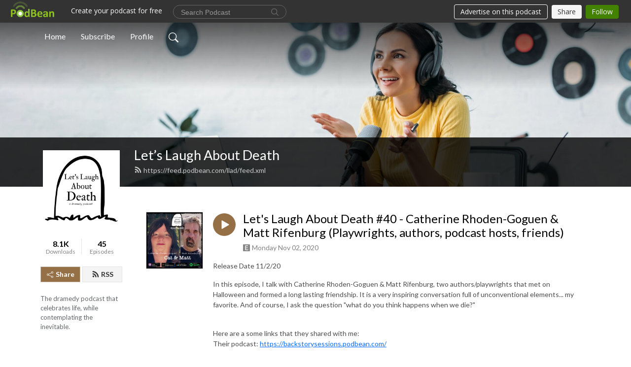

--- FILE ---
content_type: text/html; charset=UTF-8
request_url: https://llad.podbean.com/e/lets-laugh-about-death-40-catherine-rhoden-goguen-matt-rifenburg-playwrights-authors-podcast-hosts-friends/
body_size: 9212
content:
<!DOCTYPE html>
<html  data-head-attrs=""  lang="en">
<head>
  <meta charset="UTF-8">
  <meta name="viewport" content="width=device-width, initial-scale=1.0">
  <meta name="mobile-web-app-capable" content="yes">
  <meta name="apple-mobile-web-app-status-bar-style" content="black">
  <meta name="theme-color" content="#ffffff">
  <link rel="stylesheet" href="https://cdnjs.cloudflare.com/ajax/libs/twitter-bootstrap/5.0.1/css/bootstrap.min.css" integrity="sha512-Ez0cGzNzHR1tYAv56860NLspgUGuQw16GiOOp/I2LuTmpSK9xDXlgJz3XN4cnpXWDmkNBKXR/VDMTCnAaEooxA==" crossorigin="anonymous" referrerpolicy="no-referrer" />
  <link rel="preconnect" href="https://fonts.googleapis.com">
  <link rel="preconnect" href="https://fonts.gstatic.com" crossorigin>
  <script type="module" crossorigin src="https://pbcdn1.podbean.com/fs1/user-site-dist/assets/index.1ad62341.js"></script>
    <link rel="modulepreload" href="https://pbcdn1.podbean.com/fs1/user-site-dist/assets/vendor.7a484e8a.js">
    <link rel="stylesheet" href="https://pbcdn1.podbean.com/fs1/user-site-dist/assets/index.d710f70e.css">
  <link rel="manifest" href="/user-site/manifest.webmanifest" crossorigin="use-credentials"><title>Let's Laugh About Death #40 - Catherine Rhoden-Goguen & Matt Rifenburg (Playwrights, authors, podcast hosts, friends) | Let’s Laugh About Death</title><link rel="icon" href="https://www.podbean.com/images/favicon.ico"><link rel="apple-touch-icon" href="https://www.podbean.com/images/favicon.ico"><meta property="og:title" content="Let&#39;s Laugh About Death #40 - Catherine Rhoden-Goguen &amp; Matt Rifenburg (Playwrights, authors, podcast hosts, friends) | Let’s Laugh About Death"><meta property="og:image" content="https://d2bwo9zemjwxh5.cloudfront.net/ep-logo/pbblog5105270/IMG_0504_1200x628.jpg?s=5201f03f762849d1e1239fc0f3f8c2b5&amp;e=jpg"><meta property="og:type" content="article"><meta property="og:url" content="http://llad.podbean.com/e/lets-laugh-about-death-40-catherine-rhoden-goguen-matt-rifenburg-playwrights-authors-podcast-hosts-friends/"><meta property="og:description" content="Release Date 11/2/20
In this episode, I talk with Catherine Rhoden-Goguen &amp; Matt Rifenburg, two authors/playwrights that met on Halloween and formed a long lasting friendship. It is a very inspiring conversation full of unconventional elements... my favorite. And of course, I ask the question &quot;what do you think happens when we die?&quot;

 
Here are a some links that they shared with me:

Their podcast: https://backstorysessions.podbean.com/
Their website: http://www.MayIHaveYourAttentionPlease.com

Their book entitled &quot;Love and Jello&quot;: https://www.amazon.com/dp/171674752X/ref=cm_sw_r_cp_api_i_u05CFbEQEXA0E 
 
 
Link to the 11 dimensions youtube video I mentioned in the intro:
https://www.youtube.com/watch?v=ejfCrExQl_E&amp;t=4s

 
 

#death #laughaboutdeath #afterlife #griefsucks #deathanddying #grievingwithhumor  #existential  #motivational #letslaughaboutdeath #everythingends #limitless #particalphysics #podcasts #playwright #halloween #friendship
 "><meta name="description" content="Release Date 11/2/20
In this episode, I talk with Catherine Rhoden-Goguen &amp; Matt Rifenburg, two authors/playwrights that met on Halloween and formed a long lasting friendship. It is a very inspiring conversation full of unconventional elements... my favorite. And of course, I ask the question &quot;what do you think happens when we die?&quot;

 
Here are a some links that they shared with me:

Their podcast: https://backstorysessions.podbean.com/
Their website: http://www.MayIHaveYourAttentionPlease.com

Their book entitled &quot;Love and Jello&quot;: https://www.amazon.com/dp/171674752X/ref=cm_sw_r_cp_api_i_u05CFbEQEXA0E 
 
 
Link to the 11 dimensions youtube video I mentioned in the intro:
https://www.youtube.com/watch?v=ejfCrExQl_E&amp;t=4s

 
 

#death #laughaboutdeath #afterlife #griefsucks #deathanddying #grievingwithhumor  #existential  #motivational #letslaughaboutdeath #everythingends #limitless #particalphysics #podcasts #playwright #halloween #friendship
 "><meta name="twitter:card" content="player"><meta name="twitter:site" content="@podbeancom"><meta name="twitter:url" content="http://llad.podbean.com/e/lets-laugh-about-death-40-catherine-rhoden-goguen-matt-rifenburg-playwrights-authors-podcast-hosts-friends/"><meta name="twitter:title" content="Let&#39;s Laugh About Death #40 - Catherine Rhoden-Goguen &amp; Matt Rifenburg (Playwrights, authors, podcast hosts, friends) | Let’s Laugh About Death"><meta name="twitter:description" content="Release Date 11/2/20
In this episode, I talk with Catherine Rhoden-Goguen &amp; Matt Rifenburg, two authors/playwrights that met on Halloween and formed a long lasting friendship. It is a very inspiring conversation full of unconventional elements... my favorite. And of course, I ask the question &quot;what do you think happens when we die?&quot;

 
Here are a some links that they shared with me:

Their podcast: https://backstorysessions.podbean.com/
Their website: http://www.MayIHaveYourAttentionPlease.com

Their book entitled &quot;Love and Jello&quot;: https://www.amazon.com/dp/171674752X/ref=cm_sw_r_cp_api_i_u05CFbEQEXA0E 
 
 
Link to the 11 dimensions youtube video I mentioned in the intro:
https://www.youtube.com/watch?v=ejfCrExQl_E&amp;t=4s

 
 

#death #laughaboutdeath #afterlife #griefsucks #deathanddying #grievingwithhumor  #existential  #motivational #letslaughaboutdeath #everythingends #limitless #particalphysics #podcasts #playwright #halloween #friendship
 "><meta name="twitter:image" content="https://d2bwo9zemjwxh5.cloudfront.net/ep-logo/pbblog5105270/IMG_0504_1200x628.jpg?s=5201f03f762849d1e1239fc0f3f8c2b5&amp;e=jpg"><meta name="twitter:player" content="https://www.podbean.com/player-v2/?i=2g99x-f0f845&amp;square=1"><meta name="twitter:player:width" content="420"><meta name="twitter:player:height" content="420"><meta http-equiv="Content-Type" content="text/html; charset=UTF-8"><meta http-equiv="Content-Language" content="en-us"><meta name="generator" content="Podbean 3.2"><meta name="viewport" content="width=device-width, user-scalable=no, initial-scale=1.0, minimum-scale=1.0, maximum-scale=1.0"><meta name="author" content="PodBean Development"><meta name="Copyright" content="PodBean"><meta name="HandheldFriendly" content="True"><meta name="MobileOptimized" content="MobileOptimized"><meta name="robots" content="all"><meta name="twitter:app:id:googleplay" content="com.podbean.app.podcast"><meta name="twitter:app:id:ipad" content="973361050"><meta name="twitter:app:id:iphone" content="973361050"><meta name="twitter:app:name:googleplay" content="Podbean"><meta name="twitter:app:name:ipad" content="Podbean"><meta name="twitter:app:name:iphone" content="Podbean"><meta name="google-site-verification" content="dJiDuoimnCJXnfQuEAmgS3T_TDSTJ0BIhJBGA0kRDPI"><script type="application/ld+json">{"@context":"https://schema.org/","@type":"PodcastEpisode","url":"/e/lets-laugh-about-death-40-catherine-rhoden-goguen-matt-rifenburg-playwrights-authors-podcast-hosts-friends/","name":"Let's Laugh About Death #40 - Catherine Rhoden-Goguen & Matt Rifenburg (Playwrights, authors, podcast hosts, friends)","datePublished":"2020-11-02","description":"Release Date 11/2/20\nIn this episode, I talk with Catherine Rhoden-Goguen & Matt Rifenburg, two authors/playwrights that met on Halloween and formed a long lasting friendship. It is a very inspiring conversation full of unconventional elements... my favorite. And of course, I ask the question \"what do you think happens when we die?\"\n\n \nHere are a some links that they shared with me:\n\nTheir podcast: https://backstorysessions.podbean.com/\nTheir website: http://www.MayIHaveYourAttentionPlease.com\n\nTheir book entitled \"Love and Jello\": https://www.amazon.com/dp/171674752X/ref=cm_sw_r_cp_api_i_u05CFbEQEXA0E \n \n \nLink to the 11 dimensions youtube video I mentioned in the intro:\nhttps://www.youtube.com/watch?v=ejfCrExQl_E&t=4s\n\n \n \n\n#death #laughaboutdeath #afterlife #griefsucks #deathanddying #grievingwithhumor  #existential  #motivational #letslaughaboutdeath #everythingends #limitless #particalphysics #podcasts #playwright #halloween #friendship\n ","associatedMedia":{"@type":"MediaObject","contentUrl":"https://mcdn.podbean.com/mf/web/qbrwn3/cat_and_matt_mastered7sgwe.mp3"},"partOfSeries":{"@type":"PodcastSeries","name":"Let’s Laugh About Death","url":"http://llad.podbean.com"}}</script><link type="application/rss+xml" rel="alternate" href="https://feed.podbean.com/llad/feed.xml" title="Let’s Laugh About Death"><link rel="canonical" href="http://llad.podbean.com/e/lets-laugh-about-death-40-catherine-rhoden-goguen-matt-rifenburg-playwrights-authors-podcast-hosts-friends/"><meta name="head:count" content="36"><link rel="modulepreload" crossorigin href="https://pbcdn1.podbean.com/fs1/user-site-dist/assets/episode.b821da30.js"><link rel="stylesheet" href="https://pbcdn1.podbean.com/fs1/user-site-dist/assets/episode.6d6d54b9.css"><link rel="modulepreload" crossorigin href="https://pbcdn1.podbean.com/fs1/user-site-dist/assets/HomeHeader.500f78d5.js"><link rel="stylesheet" href="https://pbcdn1.podbean.com/fs1/user-site-dist/assets/HomeHeader.f51f4f51.css"><link rel="modulepreload" crossorigin href="https://pbcdn1.podbean.com/fs1/user-site-dist/assets/HeadEpisode.60975439.js"><link rel="stylesheet" href="https://pbcdn1.podbean.com/fs1/user-site-dist/assets/HeadEpisode.72529506.css">
</head>
<body  data-head-attrs="" >
  <div id="app" data-server-rendered="true"><div class="main-page main-style-light" style="--font:Lato,Helvetica,Arial,Verdana,sans-serif;--secondaryFont:Lato,Helvetica,Arial,Verdana,sans-serif;--playerColor:#956f46;--playerColorRGB:149,111,70;--homeHeaderTextColor:#ffffff;"><!----><div loginurl="https://www.podbean.com/site/user/login?return=http%253A%252F%252Fllad.podbean.com%252Fe%252Flets-laugh-about-death-40-catherine-rhoden-goguen-matt-rifenburg-playwrights-authors-podcast-hosts-friends%252F&amp;rts=4a1b41d6f989e3e87bcd4f122062ab164c130953" postname="lets-laugh-about-death-40-catherine-rhoden-goguen-matt-rifenburg-playwrights-authors-podcast-hosts-friends"><div class="theme-frontrow3 episode-detail d-flex flex-column h-100 navigation-transparent"><!--[--><div class="cc-navigation1 navigation" style="--navigationFontColor:#FFFFFF;--navigationBackgroundColor:#000000;"><nav class="navbar navbar-expand-lg"><div class="container justify-content-center"><div style="" class="nav-item search-icon list-unstyled"><button class="btn bg-transparent d-black d-lg-none border-0 nav-link text-dark px-2" type="button" title="Search"><svg xmlns="http://www.w3.org/2000/svg" width="20" height="20" fill="currentColor" class="bi bi-search" viewbox="0 0 16 16"><path d="M11.742 10.344a6.5 6.5 0 1 0-1.397 1.398h-.001c.03.04.062.078.098.115l3.85 3.85a1 1 0 0 0 1.415-1.414l-3.85-3.85a1.007 1.007 0 0 0-.115-.1zM12 6.5a5.5 5.5 0 1 1-11 0 5.5 5.5 0 0 1 11 0z"></path></svg></button></div><div class="h-search" style="display:none;"><input class="form-control shadow-sm rounded-pill border-0" title="Search" value="" type="text" placeholder="Search"><button type="button" class="btn bg-transparent border-0">Cancel</button></div><button class="navbar-toggler px-2" type="button" title="Navbar toggle" data-bs-toggle="collapse" data-bs-target="#navbarNav" aria-controls="navbarNav" aria-expanded="false" aria-label="Toggle navigation"><svg xmlns="http://www.w3.org/2000/svg" width="28" height="28" fill="currentColor" class="bi bi-list" viewbox="0 0 16 16"><path fill-rule="evenodd" d="M2.5 12a.5.5 0 0 1 .5-.5h10a.5.5 0 0 1 0 1H3a.5.5 0 0 1-.5-.5zm0-4a.5.5 0 0 1 .5-.5h10a.5.5 0 0 1 0 1H3a.5.5 0 0 1-.5-.5zm0-4a.5.5 0 0 1 .5-.5h10a.5.5 0 0 1 0 1H3a.5.5 0 0 1-.5-.5z"></path></svg></button><div class="collapse navbar-collapse" id="navbarNav"><ul class="navbar-nav" style=""><!--[--><li class="nav-item"><!--[--><a href="/" class="nav-link"><!--[-->Home<!--]--></a><!--]--></li><li class="nav-item"><!--[--><a target="_blank" rel="noopener noreferrer" class="nav-link" active-class="active" href="https://www.podbean.com/site/podcatcher/index/blog/WRmrEWh0puz9"><!--[-->Subscribe<!--]--></a><!--]--></li><li class="nav-item"><!--[--><a target="_blank" rel="noopener noreferrer" class="nav-link" active-class="active" href="https://www.podbean.com/user-OmKEg5Ia6uz2"><!--[-->Profile<!--]--></a><!--]--></li><!--]--><!--[--><li style="" class="nav-item search-icon"><button class="btn bg-transparent border-0 nav-link" type="button" title="Search"><svg xmlns="http://www.w3.org/2000/svg" width="20" height="20" fill="currentColor" class="bi bi-search" viewbox="0 0 16 16"><path d="M11.742 10.344a6.5 6.5 0 1 0-1.397 1.398h-.001c.03.04.062.078.098.115l3.85 3.85a1 1 0 0 0 1.415-1.414l-3.85-3.85a1.007 1.007 0 0 0-.115-.1zM12 6.5a5.5 5.5 0 1 1-11 0 5.5 5.5 0 0 1 11 0z"></path></svg></button></li><!--]--></ul></div></div></nav></div><!----><!--]--><div class="common-content flex-shrink-0"><!--[--><!----><div class="cc-top-content home-header-bg"><div class="cover-panel"><div class="img"><img src="https://pbcdn1.podbean.com/fs1/user-site-dist/assets/frontrow3-banner-lignht.jpg" alt="Let’s Laugh About Death"></div></div><div class="navbar-bg-mask"></div><div class="podcast-title-bg"><div class="container"><div class="row"><div class="col-12 col-lg-3 col-xl-2 d-none d-lg-block"> </div><div class="col-12 col-lg-9 col-xl-10"><div class="podcast-feed"><h1 class="text-break mb-md-1"><a href="/" class=""><!--[-->Let’s Laugh About Death<!--]--></a></h1><p class="feed-link mb-2"><a class="text-decoration-none" href="https://feed.podbean.com/llad/feed.xml"><svg t="1625731275538" class="icon icon-rss" fill="currentColor" viewbox="0 0 1024 1024" version="1.1" xmlns="http://www.w3.org/2000/svg" p-id="11610" width="16" height="16"><path d="M329.143 768q0 45.714-32 77.714t-77.714 32-77.715-32-32-77.714 32-77.714 77.715-32 77.714 32 32 77.714z m292.571 70.286q1.143 16-9.714 27.428-10.286 12-26.857 12H508q-14.286 0-24.571-9.428T472 844.57q-12.571-130.857-105.429-223.714T142.857 515.43q-14.286-1.143-23.714-11.429t-9.429-24.571v-77.143q0-16.572 12-26.857 9.715-9.715 24.572-9.715h2.857q91.428 7.429 174.857 46T472 515.43q65.143 64.571 103.714 148t46 174.857z m292.572 1.143q1.143 15.428-10.286 26.857-10.286 11.428-26.286 11.428H796q-14.857 0-25.429-10T759.43 843.43Q752.57 720.57 701.714 610T569.43 418t-192-132.286T144 227.43q-14.286-0.572-24.286-11.143t-10-24.857v-81.715q0-16 11.429-26.285 10.286-10.286 25.143-10.286H148q149.714 7.428 286.571 68.571t243.143 168q106.857 106.286 168 243.143t68.572 286.572z" p-id="11611"></path></svg> https://feed.podbean.com/llad/feed.xml</a></p></div></div></div></div></div></div><!--]--><div class="container"><div class="row"><div class="col-12 col-lg-3 col-xl-2"><div class="left-side-panel"><div class="side-panel-content"><div class="text-center"><img class="podcast-logo" src="https://pbcdn1.podbean.com/imglogo/image-logo/5105270/LLAD_SQUARE2_rgb.png" alt="Let’s Laugh About Death"></div><div class="download-episodes d-flex justify-content-around pt-4"><div class="download-data text-center"><p title="8136" class="number fw-bold mb-0">8.1K</p><p class="data-title fs-12 mb-0">Downloads</p></div><div class="line"></div><div class="episode-data text-center"><p title="45" class="number fw-bold mb-0">45</p><p class="data-title fs-12 mb-0">Episodes</p></div></div><div class="row gx-1 share-rss justify-content-between pt-4"><div class="col"><a class="btn btn-share fs-14 fw-bolder text-white" href="javascript:void(0);"><svg xmlns="http://www.w3.org/2000/svg" width="16" height="16" fill="currentColor" class="bi bi-share" viewbox="0 0 16 16"><path d="M13.5 1a1.5 1.5 0 1 0 0 3 1.5 1.5 0 0 0 0-3zM11 2.5a2.5 2.5 0 1 1 .603 1.628l-6.718 3.12a2.499 2.499 0 0 1 0 1.504l6.718 3.12a2.5 2.5 0 1 1-.488.876l-6.718-3.12a2.5 2.5 0 1 1 0-3.256l6.718-3.12A2.5 2.5 0 0 1 11 2.5zm-8.5 4a1.5 1.5 0 1 0 0 3 1.5 1.5 0 0 0 0-3zm11 5.5a1.5 1.5 0 1 0 0 3 1.5 1.5 0 0 0 0-3z"></path></svg> Share</a></div><div class="col"><a class="btn btn-rss fs-14 fw-bolder" href="https://www.podbean.com/site/podcatcher/index/blog/WRmrEWh0puz9"><svg t="1625731275538" class="icon icon-rss" fill="currentColor" viewbox="0 0 1024 1024" version="1.1" xmlns="http://www.w3.org/2000/svg" p-id="11610" width="16" height="16"><path d="M329.143 768q0 45.714-32 77.714t-77.714 32-77.715-32-32-77.714 32-77.714 77.715-32 77.714 32 32 77.714z m292.571 70.286q1.143 16-9.714 27.428-10.286 12-26.857 12H508q-14.286 0-24.571-9.428T472 844.57q-12.571-130.857-105.429-223.714T142.857 515.43q-14.286-1.143-23.714-11.429t-9.429-24.571v-77.143q0-16.572 12-26.857 9.715-9.715 24.572-9.715h2.857q91.428 7.429 174.857 46T472 515.43q65.143 64.571 103.714 148t46 174.857z m292.572 1.143q1.143 15.428-10.286 26.857-10.286 11.428-26.286 11.428H796q-14.857 0-25.429-10T759.43 843.43Q752.57 720.57 701.714 610T569.43 418t-192-132.286T144 227.43q-14.286-0.572-24.286-11.143t-10-24.857v-81.715q0-16 11.429-26.285 10.286-10.286 25.143-10.286H148q149.714 7.428 286.571 68.571t243.143 168q106.857 106.286 168 243.143t68.572 286.572z" p-id="11611"></path></svg> RSS</a></div></div><p class="podcast-description fs-13 pt-4 pb-lg-5" style="">The dramedy podcast that celebrates life, while contemplating the inevitable.</p></div></div></div><div class="col-12 col-lg-9 col-xl-10"><!----><!--[--><!----><div><div class="container list-container"><!--[--><h2 class="text-center cc-episode-title">Episodes</h2><!--]--><div class="episode-list-type-list row row-cols-1 row-cols-md-4 pt-4 g-4 mt-0 episode-content cc-episode-list"><!--[--><div class="col6 mt-0 card bg-transparent border-0 d-md-flex list"><div class="episode-logo position-relative" href="javascript:void(0)"><div class="e-logo"><img class="object-fit-cover" width="300" height="300" alt="Let&#39;s Laugh About Death #40 - Catherine Rhoden-Goguen &amp; Matt Rifenburg (Playwrights, authors, podcast hosts, friends)" src="https://pbcdn1.podbean.com/imglogo/ep-logo/pbblog5105270/IMG_0504_300x300.jpg" loading="lazy"></div><p class="e-l-date"><span class="icon-explicit" data-bs-toggle="tooltip" data-bs-placement="top" title="Explicit"><svg t="1737362874781" class="icon icon-episode-info me-1" width="14" height="14" viewbox="0 0 1025 1024" fill="currentColor" version="1.1" xmlns="http://www.w3.org/2000/svg" p-id="19190"><path d="M959.326316 1.796491h-898.245614C26.947368 1.796491 0 28.74386 0 64.673684v898.245614c0 34.133333 26.947368 61.080702 61.080702 61.080702h898.245614c34.133333 0 61.080702-26.947368 61.080702-61.080702v-898.245614c0-34.133333-26.947368-61.080702-61.080702-61.080702z m-197.614035 851.536842h-431.157895V172.463158h427.564912v88.02807h-323.368421v208.392983h301.810527V556.912281H434.750877v208.392982h328.757895v88.02807z" fill="#868686" p-id="19191"></path></svg></span><span class="episode-date">Monday Nov 02, 2020</span></p><div class="hover-bg"></div><div class="play-bg position-absolute d-flex align-items-center justify-content-center"><button type="button" class="btn btn-link play-button" title="Play Let&#39;s Laugh About Death #40 - Catherine Rhoden-Goguen &amp; Matt Rifenburg (Playwrights, authors, podcast hosts, friends)"><span class="play-button-bg"><svg t="1622017593702" class="icon icon-play" fill="currentColor" viewbox="0 0 1024 1024" version="1.1" xmlns="http://www.w3.org/2000/svg" p-id="12170" width="30" height="30"><path d="M844.704269 475.730473L222.284513 116.380385a43.342807 43.342807 0 0 0-65.025048 37.548353v718.692951a43.335582 43.335582 0 0 0 65.025048 37.541128l622.412531-359.342864a43.357257 43.357257 0 0 0 0.007225-75.08948z" fill="" p-id="12171"></path></svg></span></button></div></div><div class="card-body position-relative"><div class="card-body-button-title"><button type="button" class="btn btn-link play-button e-r-play-button" title="Play Let&#39;s Laugh About Death #40 - Catherine Rhoden-Goguen &amp; Matt Rifenburg (Playwrights, authors, podcast hosts, friends)"><span class="play-button-bg"><svg t="1622017593702" class="icon icon-play" fill="currentColor" viewbox="0 0 1024 1024" version="1.1" xmlns="http://www.w3.org/2000/svg" p-id="12170" width="30" height="30"><path d="M844.704269 475.730473L222.284513 116.380385a43.342807 43.342807 0 0 0-65.025048 37.548353v718.692951a43.335582 43.335582 0 0 0 65.025048 37.541128l622.412531-359.342864a43.357257 43.357257 0 0 0 0.007225-75.08948z" fill="" p-id="12171"></path></svg></span></button><div class="right-title-date"><h2 class="card-title e-title text-truncate"><a aria-current="page" href="/e/lets-laugh-about-death-40-catherine-rhoden-goguen-matt-rifenburg-playwrights-authors-podcast-hosts-friends/" class="router-link-active router-link-exact-active text-decoration-none text-truncate"><!--[-->Let&#39;s Laugh About Death #40 - Catherine Rhoden-Goguen &amp; Matt Rifenburg (Playwrights, authors, podcast hosts, friends)<!--]--></a></h2><p class="r-t-date text-gray"><span class="icon-explicit" data-bs-toggle="tooltip" data-bs-placement="top" title="Explicit"><svg t="1737362874781" class="icon icon-episode-info me-1" width="14" height="14" viewbox="0 0 1025 1024" fill="currentColor" version="1.1" xmlns="http://www.w3.org/2000/svg" p-id="19190"><path d="M959.326316 1.796491h-898.245614C26.947368 1.796491 0 28.74386 0 64.673684v898.245614c0 34.133333 26.947368 61.080702 61.080702 61.080702h898.245614c34.133333 0 61.080702-26.947368 61.080702-61.080702v-898.245614c0-34.133333-26.947368-61.080702-61.080702-61.080702z m-197.614035 851.536842h-431.157895V172.463158h427.564912v88.02807h-323.368421v208.392983h301.810527V556.912281H434.750877v208.392982h328.757895v88.02807z" fill="#868686" p-id="19191"></path></svg></span><span class="episode-date">Monday Nov 02, 2020</span></p></div></div><p class="e-date text-gray"><span class="icon-explicit" data-bs-toggle="tooltip" data-bs-placement="top" title="Explicit"><svg t="1737362874781" class="icon icon-episode-info me-1" width="14" height="14" viewbox="0 0 1025 1024" fill="currentColor" version="1.1" xmlns="http://www.w3.org/2000/svg" p-id="19190"><path d="M959.326316 1.796491h-898.245614C26.947368 1.796491 0 28.74386 0 64.673684v898.245614c0 34.133333 26.947368 61.080702 61.080702 61.080702h898.245614c34.133333 0 61.080702-26.947368 61.080702-61.080702v-898.245614c0-34.133333-26.947368-61.080702-61.080702-61.080702z m-197.614035 851.536842h-431.157895V172.463158h427.564912v88.02807h-323.368421v208.392983h301.810527V556.912281H434.750877v208.392982h328.757895v88.02807z" fill="#868686" p-id="19191"></path></svg></span><span class="episode-date">Monday Nov 02, 2020</span></p><div class="episode-description"><p class="e-description text-two-line card-text"><p>Release Date 11/2/20</p>
<p>In this episode, I talk with Catherine Rhoden-Goguen & Matt Rifenburg, two authors/playwrights that met on Halloween and formed a long lasting friendship. It is a very inspiring conversation full of unconventional elements... my favorite. And of course, I ask the question "what do you think happens when we die?"</p>
<div>
<div> </div>
<div>Here are a some links that they shared with me:</div>
<div>
<p>Their podcast: <a href="https://backstorysessions.podbean.com/"><u>https://backstorysessions.podbean.com/</u></a></p>
<p>Their website: <a href="http://www.MayIHaveYourAttentionPlease.com"><u>http://www.MayIHaveYourAttentionPlease.com</u></a></p>
</div>
<div>Their book entitled "Love and Jello": <a href="https://www.amazon.com/dp/171674752X/ref=cm_sw_r_cp_api_i_u05CFbEQEXA0E">https://www.amazon.com/dp/171674752X/ref=cm_sw_r_cp_api_i_u05CFbEQEXA0E </a></div>
<div> </div>
<div> </div>
<div>Link to the 11 dimensions youtube video I mentioned in the intro:
<p><a href="https://www.youtube.com/watch?v=ejfCrExQl_E&t=4s">https://www.youtube.com/watch?v=ejfCrExQl_E&t=4s</a></p>
</div>
<div> </div>
<div> </div>
</div>
<div>#death #laughaboutdeath #afterlife #griefsucks #deathanddying #grievingwithhumor  #existential  #motivational #letslaughaboutdeath #everythingends #limitless #particalphysics #podcasts #playwright #halloween #friendship</div>
<div> </div></p></div><div class="cc-post-toolbar"><ul class="list-unstyled d-flex mb-0 row gx-5 p-0"><li class="col-auto"><button class="border-0 p-0 bg-transparent row gx-1 align-items-center" title="Likes"><svg xmlns="http://www.w3.org/2000/svg" width="16" height="16" fill="currentColor" class="bi bi-heart col-auto icon-like" viewbox="0 0 16 16"><path d="m8 2.748-.717-.737C5.6.281 2.514.878 1.4 3.053c-.523 1.023-.641 2.5.314 4.385.92 1.815 2.834 3.989 6.286 6.357 3.452-2.368 5.365-4.542 6.286-6.357.955-1.886.838-3.362.314-4.385C13.486.878 10.4.28 8.717 2.01L8 2.748zM8 15C-7.333 4.868 3.279-3.04 7.824 1.143c.06.055.119.112.176.171a3.12 3.12 0 0 1 .176-.17C12.72-3.042 23.333 4.867 8 15z"></path></svg><span class="text-gray col-auto item-name">Likes</span><!----></button></li><li class="col-auto"><a class="border-0 p-0 bg-transparent row gx-1 align-items-center" href="https://www.podbean.com/media/share/pb-2g99x-f0f845?download=1" target="_blank" title="Download"><svg xmlns="http://www.w3.org/2000/svg" width="16" height="16" fill="currentColor" class="bi bi-arrow-down-square col-auto" viewbox="0 0 16 16"><path fill-rule="evenodd" d="M15 2a1 1 0 0 0-1-1H2a1 1 0 0 0-1 1v12a1 1 0 0 0 1 1h12a1 1 0 0 0 1-1V2zM0 2a2 2 0 0 1 2-2h12a2 2 0 0 1 2 2v12a2 2 0 0 1-2 2H2a2 2 0 0 1-2-2V2zm8.5 2.5a.5.5 0 0 0-1 0v5.793L5.354 8.146a.5.5 0 1 0-.708.708l3 3a.5.5 0 0 0 .708 0l3-3a.5.5 0 0 0-.708-.708L8.5 10.293V4.5z"></path></svg><span class="text-gray col-auto item-name">Download</span><span class="text-gray col-auto">104</span></a></li><li class="col-auto"><button class="border-0 p-0 bg-transparent row gx-1 align-items-center" title="Share" data-bs-toggle="modal" data-bs-target="#shareModal"><svg xmlns="http://www.w3.org/2000/svg" width="16" height="16" fill="currentColor" class="bi bi-share col-auto" viewbox="0 0 16 16"><path d="M13.5 1a1.5 1.5 0 1 0 0 3 1.5 1.5 0 0 0 0-3zM11 2.5a2.5 2.5 0 1 1 .603 1.628l-6.718 3.12a2.499 2.499 0 0 1 0 1.504l6.718 3.12a2.5 2.5 0 1 1-.488.876l-6.718-3.12a2.5 2.5 0 1 1 0-3.256l6.718-3.12A2.5 2.5 0 0 1 11 2.5zm-8.5 4a1.5 1.5 0 1 0 0 3 1.5 1.5 0 0 0 0-3zm11 5.5a1.5 1.5 0 1 0 0 3 1.5 1.5 0 0 0 0-3z"></path></svg><span class="text-gray item-name col-auto">Share</span></button></li></ul></div></div></div><!--]--></div><!----></div></div><!--]--><!----><div class="episode-detail-bottom container"><div class="pb-2 pt-4"><div class="cc-comments"><div class="comment-title">Comment (0) </div><!----><div class="content empty-content text-center"><svg xmlns="http://www.w3.org/2000/svg" width="16" height="16" fill="currentColor" class="bi bi-chat-left-text" viewbox="0 0 16 16"><path d="M14 1a1 1 0 0 1 1 1v8a1 1 0 0 1-1 1H4.414A2 2 0 0 0 3 11.586l-2 2V2a1 1 0 0 1 1-1h12zM2 0a2 2 0 0 0-2 2v12.793a.5.5 0 0 0 .854.353l2.853-2.853A1 1 0 0 1 4.414 12H14a2 2 0 0 0 2-2V2a2 2 0 0 0-2-2H2z"></path><path d="M3 3.5a.5.5 0 0 1 .5-.5h9a.5.5 0 0 1 0 1h-9a.5.5 0 0 1-.5-.5zM3 6a.5.5 0 0 1 .5-.5h9a.5.5 0 0 1 0 1h-9A.5.5 0 0 1 3 6zm0 2.5a.5.5 0 0 1 .5-.5h5a.5.5 0 0 1 0 1h-5a.5.5 0 0 1-.5-.5z"></path></svg><p class="pt-3">No comments yet. Be the first to say something!</p></div></div></div></div></div></div></div></div><!--[--><footer class="cc-footer1 footer mt-auto" style="--footerFontColor:#ffffff;--footerBackgroundColor:#000000;"><div class="container p-0 d-sm-flex justify-content-sm-between align-items-center flex-row-reverse"><ul class="row gx-4 social-icon-content list-unstyled d-flex justify-content-md-start justify-content-center mb-0"><!----><!----><!----><!----><!----></ul><div class="right-content"><p class="mb-0 pt-2">Copyright 2019 All rights reserved.</p><p class="by">Podcast Powered By <a href="https://www.podbean.com" target="_blank" rel="noopener noreferrer">Podbean</a></p></div></div></footer><div class="after-footer"></div><!----><!--]--></div></div><!----><!----><!----><div style="display:none;">Version: 20241125</div></div></div>

<script>window.__INITIAL_STATE__="{\"store\":{\"baseInfo\":{\"podcastTitle\":\"Let’s Laugh About Death\",\"slug\":\"llad\",\"podcastDescription\":\"The dramedy podcast that celebrates life, while contemplating the inevitable.\",\"podcastLogo\":\"https:\u002F\u002Fpbcdn1.podbean.com\u002Fimglogo\u002Fimage-logo\u002F5105270\u002FLLAD_SQUARE2_rgb.png\",\"podcastShareLogo\":\"https:\u002F\u002Fd2bwo9zemjwxh5.cloudfront.net\u002Fimage-logo\u002F5105270\u002FLLAD_SQUARE2_rgb_1200x628.jpg?s=2e0193928ea32e9ea29b9d08f8a894fe&e=png\",\"podcastUrl\":\"http:\u002F\u002Fllad.podbean.com\",\"podcastCanSearched\":true,\"feedUrl\":\"https:\u002F\u002Ffeed.podbean.com\u002Fllad\u002Ffeed.xml\",\"theme\":\"frontrow3\",\"podcastDeepLink\":\"https:\u002F\u002Fwww.podbean.com\u002Fpw\u002Fpbblog-be47n-4de676?from=usersite\",\"removePodbeanBranding\":\"no\",\"brandingLogo\":null,\"timeZone\":{\"timeZoneId\":17,\"gmtAdjustment\":\"GMT-04:00\",\"useDaylightTime\":1,\"value\":-4,\"text\":\"(GMT-04:00) Atlantic Time (Canada)\",\"daylightStartTime\":\"Second Sunday Of March +2 Hours\",\"daylightEndTime\":\"First Sunday Of November +2 Hours\",\"timezone\":\"America\u002FHalifax\"},\"podcastDownloads\":8136,\"totalEpisodes\":45,\"showComments\":true,\"iOSAppDownloadLink\":null,\"customizeCssUrl\":null,\"androidAppDownloadLink\":null,\"showPostShare\":true,\"showLike\":true,\"author\":\"Tim Rooney\",\"enableEngagementStats\":false,\"shareEmbedLink\":\"https:\u002F\u002Fadmin5.podbean.com\u002Fembed.html?id=pbblog-be47n-4de676-playlist\",\"language\":\"en\",\"sensitivitySessionExpireTime\":3600,\"podcastApps\":[{\"name\":\"Podbean App\",\"link\":\"https:\u002F\u002Fwww.podbean.com\u002Fpw\u002Fpbblog-be47n-4de676?from=usersite\",\"image\":\"https:\u002F\u002Fpbcdn1.podbean.com\u002Ffs1\u002Fsite\u002Fimages\u002Fadmin5\u002Fpodbean-app.png\",\"title\":null}],\"components\":{\"base\":[{\"id\":\"MainStyle\",\"val\":\"light\"},{\"id\":\"Font\",\"val\":\"Lato\"},{\"id\":\"SecondaryFont\",\"val\":\"Lato\"},{\"id\":\"PlayerColor\",\"val\":\"#956f46\"},{\"id\":\"PlayerStyle\",\"val\":\"player1\"},{\"id\":\"PlayerWave\",\"val\":\"show\"},{\"id\":\"Favicon\",\"val\":\"https:\u002F\u002Fwww.podbean.com\u002Fimages\u002Ffavicon.ico\"},{\"id\":\"CookiesNotice\",\"val\":\"hide\"},{\"id\":\"CookiesNoticeContent\",\"val\":\"\u003Ch4\u003ECookies Notice\u003C\u002Fh4\u003E\u003Cp\u003EThis website uses cookies to improve your experience while you navigate through the website. By using our website you agree to our use of cookies.\u003C\u002Fp\u003E\"},{\"id\":\"EpisodePageCustomizeComponent\",\"val\":\"hide\"}],\"home-header\":[{\"id\":\"HomeHeaderTextColor\",\"val\":\"#ffffff\"},{\"id\":\"BackgroundImage\",\"val\":\"\u002Fassets\u002Ffrontrow3-banner-lignht.jpg\"},{\"id\":\"BackgroundImageForMobile\",\"val\":null}],\"episode-list\":[{\"id\":\"EpisodeListType\",\"val\":\"list\"},{\"id\":\"EpisodesPerPage\",\"val\":\"20\"},{\"id\":\"EpisodeStats\",\"val\":\"show\"}],\"navigation\":[{\"id\":\"NavigationFontColor\",\"val\":\"#FFFFFF\"},{\"id\":\"NavigationBackgroundColor\",\"val\":\"#000000\"},{\"id\":\"NavigationSearch\",\"val\":\"show\"},{\"id\":\"NavigationLinks\",\"val\":[{\"id\":\"Home\",\"type\":\"Link\",\"value\":\"\u002F\",\"text\":\"Home\",\"subitems\":[]},{\"id\":\"Subscribe\",\"type\":\"Link\",\"value\":\"https:\u002F\u002Fwww.podbean.com\u002Fsite\u002Fpodcatcher\u002Findex\u002Fblog\u002FWRmrEWh0puz9\",\"text\":\"Subscribe\",\"subitems\":[]},{\"id\":\"Profile\",\"type\":\"Link\",\"value\":\"https:\u002F\u002Fwww.podbean.com\u002Fuser-OmKEg5Ia6uz2\",\"text\":\"Profile\",\"subitems\":[]}]}],\"footer\":[{\"id\":\"FooterType\",\"val\":\"Footer1\"},{\"id\":\"FooterFontColor\",\"val\":\"#ffffff\"},{\"id\":\"FooterBackgroundColor\",\"val\":\"#000000\"},{\"id\":\"FooterCopyright\",\"val\":\"Copyright 2019 All rights reserved.\"},{\"id\":\"SocialMediaLinks\",\"val\":{\"facebook_username\":\"\",\"twitter_username\":\"\",\"instagram_username\":\"\",\"youtube_username\":\"\",\"linkedin_username\":\"\"}}],\"customize-container1\":[],\"customize-container2\":[]},\"allLinks\":[],\"mainStylesDefaultSettings\":null,\"defaultCustomizeComponents\":null,\"scripts\":[],\"metas\":[{\"name\":\"google-site-verification\",\"content\":\"dJiDuoimnCJXnfQuEAmgS3T_TDSTJ0BIhJBGA0kRDPI\"}],\"appConfig\":{\"package\":\"com.podbean.app.podcast\",\"app_store_id\":973361050,\"app_name\":\"Podbean\",\"scheme\":\"podbean\"},\"customizeCss\":null,\"canEditCss\":null,\"enableJsCodeInCustomizeContent\":false,\"enabledIframeCodeInCustomizeContent\":true,\"sectionMaxCount\":10,\"enableEditorLink\":true,\"enableEditCookiesNotice\":true,\"siteRedirectToFeed\":false,\"podcatcherRssUrl\":\"https:\u002F\u002Fwww.podbean.com\u002Fsite\u002Fpodcatcher\u002Findex\u002Fblog\u002FWRmrEWh0puz9\",\"showFeed\":true,\"showTopBar\":true,\"enableWebSiteLike\":true,\"organizationName\":null,\"organizationPageLink\":null},\"backToListUrl\":\"\u002F\",\"tinymceLoaded\":false,\"listEpisodes\":[],\"userLikedEpisodes\":[],\"userLikeCheckedEpisodes\":[],\"topBarIframeLoaded\":false,\"listTotalCount\":0,\"listTotalPage\":0,\"listPage\":0,\"listType\":\"all\",\"listValue\":\"\",\"listName\":\"\",\"pageLoading\":false,\"apiBaseUrl\":\"https:\u002F\u002Fllad.podbean.com\",\"apiV2BaseUrl\":\"\",\"apiCommonParams\":{\"t\":\"6967a760\",\"clientSignature\":\"ca6643c598be3b3b235c4f6f9c28d1ce\",\"u\":null,\"customizing\":null},\"apiCommonHeaders\":{},\"comments\":[],\"commentsTotalCount\":0,\"commentsTotalPage\":0,\"commentsPage\":1,\"commentEpisodeId\":\"pb15792197-2g99x\",\"episode\":{\"id\":\"pb15792197\",\"idTag\":\"2g99x\",\"title\":\"Let's Laugh About Death #40 - Catherine Rhoden-Goguen & Matt Rifenburg (Playwrights, authors, podcast hosts, friends)\",\"logo\":\"https:\u002F\u002Fpbcdn1.podbean.com\u002Fimglogo\u002Fep-logo\u002Fpbblog5105270\u002FIMG_0504_300x300.jpg\",\"shareLogo\":\"https:\u002F\u002Fd2bwo9zemjwxh5.cloudfront.net\u002Fep-logo\u002Fpbblog5105270\u002FIMG_0504_1200x628.jpg?s=5201f03f762849d1e1239fc0f3f8c2b5&e=jpg\",\"largeLogo\":\"https:\u002F\u002Fpbcdn1.podbean.com\u002Fimglogo\u002Fep-logo\u002Fpbblog5105270\u002FIMG_0504.jpg\",\"previewContent\":null,\"content\":\"\u003Cp\u003ERelease Date 11\u002F2\u002F20\u003C\u002Fp\u003E\\n\u003Cp\u003EIn this episode, I talk with Catherine Rhoden-Goguen & Matt Rifenburg, two authors\u002Fplaywrights that met on Halloween and formed a long lasting friendship. It is a very inspiring conversation full of unconventional elements... my favorite. And of course, I ask the question \\\"what do you think happens when we die?\\\"\u003C\u002Fp\u003E\\n\u003Cdiv\u003E\\n\u003Cdiv\u003E \u003C\u002Fdiv\u003E\\n\u003Cdiv\u003EHere are a some links that they shared with me:\u003C\u002Fdiv\u003E\\n\u003Cdiv\u003E\\n\u003Cp\u003ETheir podcast: \u003Ca href=\\\"https:\u002F\u002Fbackstorysessions.podbean.com\u002F\\\"\u003E\u003Cu\u003Ehttps:\u002F\u002Fbackstorysessions.podbean.com\u002F\u003C\u002Fu\u003E\u003C\u002Fa\u003E\u003C\u002Fp\u003E\\n\u003Cp\u003ETheir website: \u003Ca href=\\\"http:\u002F\u002Fwww.MayIHaveYourAttentionPlease.com\\\"\u003E\u003Cu\u003Ehttp:\u002F\u002Fwww.MayIHaveYourAttentionPlease.com\u003C\u002Fu\u003E\u003C\u002Fa\u003E\u003C\u002Fp\u003E\\n\u003C\u002Fdiv\u003E\\n\u003Cdiv\u003ETheir book entitled \\\"Love and Jello\\\": \u003Ca href=\\\"https:\u002F\u002Fwww.amazon.com\u002Fdp\u002F171674752X\u002Fref=cm_sw_r_cp_api_i_u05CFbEQEXA0E\\\"\u003Ehttps:\u002F\u002Fwww.amazon.com\u002Fdp\u002F171674752X\u002Fref=cm_sw_r_cp_api_i_u05CFbEQEXA0E \u003C\u002Fa\u003E\u003C\u002Fdiv\u003E\\n\u003Cdiv\u003E \u003C\u002Fdiv\u003E\\n\u003Cdiv\u003E \u003C\u002Fdiv\u003E\\n\u003Cdiv\u003ELink to the 11 dimensions youtube video I mentioned in the intro:\\n\u003Cp\u003E\u003Ca href=\\\"https:\u002F\u002Fwww.youtube.com\u002Fwatch?v=ejfCrExQl_E&t=4s\\\"\u003Ehttps:\u002F\u002Fwww.youtube.com\u002Fwatch?v=ejfCrExQl_E&t=4s\u003C\u002Fa\u003E\u003C\u002Fp\u003E\\n\u003C\u002Fdiv\u003E\\n\u003Cdiv\u003E \u003C\u002Fdiv\u003E\\n\u003Cdiv\u003E \u003C\u002Fdiv\u003E\\n\u003C\u002Fdiv\u003E\\n\u003Cdiv\u003E#death #laughaboutdeath #afterlife #griefsucks #deathanddying #grievingwithhumor  #existential  #motivational #letslaughaboutdeath #everythingends #limitless #particalphysics #podcasts #playwright #halloween #friendship\u003C\u002Fdiv\u003E\\n\u003Cdiv\u003E \u003C\u002Fdiv\u003E\",\"publishTimestamp\":1604307600,\"duration\":4620,\"mediaUrl\":\"https:\u002F\u002Fmcdn.podbean.com\u002Fmf\u002Fweb\u002Fqbrwn3\u002Fcat_and_matt_mastered7sgwe.mp3\",\"mediaType\":\"audio\u002Fmpeg\",\"shareLink\":\"https:\u002F\u002Fadmin5.podbean.com\u002Fembed.html?id=pb-2g99x-f0f845\",\"likedCount\":0,\"deepLink\":\"https:\u002F\u002Fwww.podbean.com\u002Few\u002Fpb-2g99x-f0f845\",\"transcriptUrl\":null,\"permalink\":\"\u002Fe\u002Flets-laugh-about-death-40-catherine-rhoden-goguen-matt-rifenburg-playwrights-authors-podcast-hosts-friends\u002F\",\"downloadLink\":\"https:\u002F\u002Fwww.podbean.com\u002Fmedia\u002Fshare\u002Fpb-2g99x-f0f845?download=1\",\"fallbackResource\":null,\"fallbackResourceMimetype\":null,\"downloadCount\":104,\"status\":\"publish\",\"hasMoreContent\":false,\"chaptersUrl\":null,\"explicit\":true},\"episodeShareLink\":null,\"deepLink\":\"https:\u002F\u002Fwww.podbean.com\u002Few\u002Fpb-2g99x-f0f845\",\"playlist\":{\"episodes\":[],\"current\":0,\"start\":0,\"stop\":0,\"playing\":true,\"playerLoading\":true,\"playbackRate\":1,\"playbackRateIndex\":1,\"volume\":1},\"toasts\":[],\"confirm\":null,\"customizeEditorFormZIndex\":999,\"lastRequestTime\":null,\"validateChangesOnBeforeunload\":true,\"windowWidth\":1000,\"VITE_FS1_CDN_URL_PREFIX\":\"https:\u002F\u002Fpbcdn1.podbean.com\u002Ffs1\",\"reloadStats\":false,\"userIdEncrypted\":null,\"userProfilePicture\":null,\"username\":null,\"isVerified\":false,\"loadUserInfo\":false,\"loginUrl\":\"https:\u002F\u002Fwww.podbean.com\u002Fsite\u002Fuser\u002Flogin?return=http%253A%252F%252Fllad.podbean.com%252Fe%252Flets-laugh-about-death-40-catherine-rhoden-goguen-matt-rifenburg-playwrights-authors-podcast-hosts-friends%252F&rts=4a1b41d6f989e3e87bcd4f122062ab164c130953\",\"recaptchaV3Loaded\":false,\"recaptchaV2Loaded\":false,\"likesLoaded\":false,\"commentLikeMap\":{},\"commentOffset\":0,\"widgetCommentsLoaded\":false},\"episode\":{\"id\":\"pb15792197\",\"idTag\":\"2g99x\",\"title\":\"Let's Laugh About Death #40 - Catherine Rhoden-Goguen & Matt Rifenburg (Playwrights, authors, podcast hosts, friends)\",\"logo\":\"https:\u002F\u002Fpbcdn1.podbean.com\u002Fimglogo\u002Fep-logo\u002Fpbblog5105270\u002FIMG_0504_300x300.jpg\",\"shareLogo\":\"https:\u002F\u002Fd2bwo9zemjwxh5.cloudfront.net\u002Fep-logo\u002Fpbblog5105270\u002FIMG_0504_1200x628.jpg?s=5201f03f762849d1e1239fc0f3f8c2b5&e=jpg\",\"largeLogo\":\"https:\u002F\u002Fpbcdn1.podbean.com\u002Fimglogo\u002Fep-logo\u002Fpbblog5105270\u002FIMG_0504.jpg\",\"previewContent\":null,\"content\":\"\u003Cp\u003ERelease Date 11\u002F2\u002F20\u003C\u002Fp\u003E\\n\u003Cp\u003EIn this episode, I talk with Catherine Rhoden-Goguen & Matt Rifenburg, two authors\u002Fplaywrights that met on Halloween and formed a long lasting friendship. It is a very inspiring conversation full of unconventional elements... my favorite. And of course, I ask the question \\\"what do you think happens when we die?\\\"\u003C\u002Fp\u003E\\n\u003Cdiv\u003E\\n\u003Cdiv\u003E \u003C\u002Fdiv\u003E\\n\u003Cdiv\u003EHere are a some links that they shared with me:\u003C\u002Fdiv\u003E\\n\u003Cdiv\u003E\\n\u003Cp\u003ETheir podcast: \u003Ca href=\\\"https:\u002F\u002Fbackstorysessions.podbean.com\u002F\\\"\u003E\u003Cu\u003Ehttps:\u002F\u002Fbackstorysessions.podbean.com\u002F\u003C\u002Fu\u003E\u003C\u002Fa\u003E\u003C\u002Fp\u003E\\n\u003Cp\u003ETheir website: \u003Ca href=\\\"http:\u002F\u002Fwww.MayIHaveYourAttentionPlease.com\\\"\u003E\u003Cu\u003Ehttp:\u002F\u002Fwww.MayIHaveYourAttentionPlease.com\u003C\u002Fu\u003E\u003C\u002Fa\u003E\u003C\u002Fp\u003E\\n\u003C\u002Fdiv\u003E\\n\u003Cdiv\u003ETheir book entitled \\\"Love and Jello\\\": \u003Ca href=\\\"https:\u002F\u002Fwww.amazon.com\u002Fdp\u002F171674752X\u002Fref=cm_sw_r_cp_api_i_u05CFbEQEXA0E\\\"\u003Ehttps:\u002F\u002Fwww.amazon.com\u002Fdp\u002F171674752X\u002Fref=cm_sw_r_cp_api_i_u05CFbEQEXA0E \u003C\u002Fa\u003E\u003C\u002Fdiv\u003E\\n\u003Cdiv\u003E \u003C\u002Fdiv\u003E\\n\u003Cdiv\u003E \u003C\u002Fdiv\u003E\\n\u003Cdiv\u003ELink to the 11 dimensions youtube video I mentioned in the intro:\\n\u003Cp\u003E\u003Ca href=\\\"https:\u002F\u002Fwww.youtube.com\u002Fwatch?v=ejfCrExQl_E&t=4s\\\"\u003Ehttps:\u002F\u002Fwww.youtube.com\u002Fwatch?v=ejfCrExQl_E&t=4s\u003C\u002Fa\u003E\u003C\u002Fp\u003E\\n\u003C\u002Fdiv\u003E\\n\u003Cdiv\u003E \u003C\u002Fdiv\u003E\\n\u003Cdiv\u003E \u003C\u002Fdiv\u003E\\n\u003C\u002Fdiv\u003E\\n\u003Cdiv\u003E#death #laughaboutdeath #afterlife #griefsucks #deathanddying #grievingwithhumor  #existential  #motivational #letslaughaboutdeath #everythingends #limitless #particalphysics #podcasts #playwright #halloween #friendship\u003C\u002Fdiv\u003E\\n\u003Cdiv\u003E \u003C\u002Fdiv\u003E\",\"publishTimestamp\":1604307600,\"duration\":4620,\"mediaUrl\":\"https:\u002F\u002Fmcdn.podbean.com\u002Fmf\u002Fweb\u002Fqbrwn3\u002Fcat_and_matt_mastered7sgwe.mp3\",\"mediaType\":\"audio\u002Fmpeg\",\"shareLink\":\"https:\u002F\u002Fadmin5.podbean.com\u002Fembed.html?id=pb-2g99x-f0f845\",\"likedCount\":0,\"deepLink\":\"https:\u002F\u002Fwww.podbean.com\u002Few\u002Fpb-2g99x-f0f845\",\"transcriptUrl\":null,\"permalink\":\"\u002Fe\u002Flets-laugh-about-death-40-catherine-rhoden-goguen-matt-rifenburg-playwrights-authors-podcast-hosts-friends\u002F\",\"downloadLink\":\"https:\u002F\u002Fwww.podbean.com\u002Fmedia\u002Fshare\u002Fpb-2g99x-f0f845?download=1\",\"fallbackResource\":null,\"fallbackResourceMimetype\":null,\"downloadCount\":104,\"status\":\"publish\",\"hasMoreContent\":false,\"chaptersUrl\":null,\"explicit\":true},\"loginUrl\":\"https:\u002F\u002Fwww.podbean.com\u002Fsite\u002Fuser\u002Flogin?return=http%253A%252F%252Fllad.podbean.com%252Fe%252Flets-laugh-about-death-40-catherine-rhoden-goguen-matt-rifenburg-playwrights-authors-podcast-hosts-friends%252F&rts=4a1b41d6f989e3e87bcd4f122062ab164c130953\"}"</script>
  
  <script src="https://cdnjs.cloudflare.com/ajax/libs/bootstrap/5.0.2/js/bootstrap.bundle.min.js" integrity="sha512-72WD92hLs7T5FAXn3vkNZflWG6pglUDDpm87TeQmfSg8KnrymL2G30R7as4FmTwhgu9H7eSzDCX3mjitSecKnw==" crossorigin="anonymous" referrerpolicy="no-referrer"></script>
</body>
</html>


--- FILE ---
content_type: application/javascript; charset=UTF-8
request_url: https://www.podbean.com/cdn-cgi/challenge-platform/h/g/scripts/jsd/fc21b7e0d793/main.js?
body_size: 4577
content:
window._cf_chl_opt={oPNF3:'g'};~function(Z4,V,Q,n,i,P,C,Y,m){Z4=f,function(h,j,ZY,Z3,B,b){for(ZY={h:595,j:604,B:527,b:486,J:584,e:508,M:553,O:534,y:518},Z3=f,B=h();!![];)try{if(b=-parseInt(Z3(ZY.h))/1+-parseInt(Z3(ZY.j))/2+parseInt(Z3(ZY.B))/3+-parseInt(Z3(ZY.b))/4+-parseInt(Z3(ZY.J))/5+parseInt(Z3(ZY.e))/6*(parseInt(Z3(ZY.M))/7)+parseInt(Z3(ZY.O))/8*(parseInt(Z3(ZY.y))/9),j===b)break;else B.push(B.shift())}catch(J){B.push(B.shift())}}(Z,196960),V=this||self,Q=V[Z4(537)],n={},n[Z4(524)]='o',n[Z4(523)]='s',n[Z4(532)]='u',n[Z4(545)]='z',n[Z4(513)]='n',n[Z4(538)]='I',n[Z4(594)]='b',i=n,V[Z4(499)]=function(h,j,B,J,Zt,Zb,Zq,Z9,O,y,F,D,X,K){if(Zt={h:602,j:495,B:565,b:569,J:570,e:582,M:569,O:582,y:566,d:567,F:507,l:494,D:561},Zb={h:598,j:507,B:493},Zq={h:503,j:549,B:589,b:547},Z9=Z4,null===j||j===void 0)return J;for(O=s(j),h[Z9(Zt.h)][Z9(Zt.j)]&&(O=O[Z9(Zt.B)](h[Z9(Zt.h)][Z9(Zt.j)](j))),O=h[Z9(Zt.b)][Z9(Zt.J)]&&h[Z9(Zt.e)]?h[Z9(Zt.M)][Z9(Zt.J)](new h[(Z9(Zt.O))](O)):function(E,ZZ,U){for(ZZ=Z9,E[ZZ(Zb.h)](),U=0;U<E[ZZ(Zb.j)];E[U+1]===E[U]?E[ZZ(Zb.B)](U+1,1):U+=1);return E}(O),y='nAsAaAb'.split('A'),y=y[Z9(Zt.y)][Z9(Zt.d)](y),F=0;F<O[Z9(Zt.F)];D=O[F],X=z(h,j,D),y(X)?(K='s'===X&&!h[Z9(Zt.l)](j[D]),Z9(Zt.D)===B+D?M(B+D,X):K||M(B+D,j[D])):M(B+D,X),F++);return J;function M(E,U,Z8){Z8=f,Object[Z8(Zq.h)][Z8(Zq.j)][Z8(Zq.B)](J,U)||(J[U]=[]),J[U][Z8(Zq.b)](E)}},P=Z4(530)[Z4(506)](';'),C=P[Z4(566)][Z4(567)](P),V[Z4(490)]=function(h,j,Ze,Zf,B,J,M,O){for(Ze={h:585,j:507,B:551,b:547,J:592},Zf=Z4,B=Object[Zf(Ze.h)](j),J=0;J<B[Zf(Ze.j)];J++)if(M=B[J],'f'===M&&(M='N'),h[M]){for(O=0;O<j[B[J]][Zf(Ze.j)];-1===h[M][Zf(Ze.B)](j[B[J]][O])&&(C(j[B[J]][O])||h[M][Zf(Ze.b)]('o.'+j[B[J]][O])),O++);}else h[M]=j[B[J]][Zf(Ze.J)](function(y){return'o.'+y})},Y=N(),m=function(ZA,ZI,Zp,ZG,Zw,Zg,Zz,j,B,b){return ZA={h:571,j:520},ZI={h:550,j:547,B:550,b:550,J:572,e:550,M:578,O:547},Zp={h:507},ZG={h:593},Zw={h:507,j:578,B:503,b:549,J:589,e:503,M:589,O:549,y:589,d:593,F:547,l:547,D:593,X:550,K:547,E:550,g:503,U:549,G:589,I:593,A:547,R:593,c:547,Z0:550,Z1:547,Z2:547,ZG:572},Zg={h:555,j:578},Zz=Z4,j=String[Zz(ZA.h)],B={'h':function(J){return J==null?'':B.g(J,6,function(e,Zs){return Zs=f,Zs(Zg.h)[Zs(Zg.j)](e)})},'g':function(J,M,O,ZP,y,F,D,X,K,E,U,G,I,A,R,Z0,Z1,Z2){if(ZP=Zz,J==null)return'';for(F={},D={},X='',K=2,E=3,U=2,G=[],I=0,A=0,R=0;R<J[ZP(Zw.h)];R+=1)if(Z0=J[ZP(Zw.j)](R),Object[ZP(Zw.B)][ZP(Zw.b)][ZP(Zw.J)](F,Z0)||(F[Z0]=E++,D[Z0]=!0),Z1=X+Z0,Object[ZP(Zw.e)][ZP(Zw.b)][ZP(Zw.M)](F,Z1))X=Z1;else{if(Object[ZP(Zw.B)][ZP(Zw.O)][ZP(Zw.y)](D,X)){if(256>X[ZP(Zw.d)](0)){for(y=0;y<U;I<<=1,M-1==A?(A=0,G[ZP(Zw.F)](O(I)),I=0):A++,y++);for(Z2=X[ZP(Zw.d)](0),y=0;8>y;I=1.94&Z2|I<<1.71,A==M-1?(A=0,G[ZP(Zw.l)](O(I)),I=0):A++,Z2>>=1,y++);}else{for(Z2=1,y=0;y<U;I=I<<1.15|Z2,M-1==A?(A=0,G[ZP(Zw.F)](O(I)),I=0):A++,Z2=0,y++);for(Z2=X[ZP(Zw.D)](0),y=0;16>y;I=I<<1.57|Z2&1.3,M-1==A?(A=0,G[ZP(Zw.F)](O(I)),I=0):A++,Z2>>=1,y++);}K--,K==0&&(K=Math[ZP(Zw.X)](2,U),U++),delete D[X]}else for(Z2=F[X],y=0;y<U;I=Z2&1.94|I<<1,M-1==A?(A=0,G[ZP(Zw.K)](O(I)),I=0):A++,Z2>>=1,y++);X=(K--,K==0&&(K=Math[ZP(Zw.E)](2,U),U++),F[Z1]=E++,String(Z0))}if(''!==X){if(Object[ZP(Zw.g)][ZP(Zw.U)][ZP(Zw.G)](D,X)){if(256>X[ZP(Zw.D)](0)){for(y=0;y<U;I<<=1,A==M-1?(A=0,G[ZP(Zw.K)](O(I)),I=0):A++,y++);for(Z2=X[ZP(Zw.I)](0),y=0;8>y;I=I<<1.98|1.58&Z2,M-1==A?(A=0,G[ZP(Zw.A)](O(I)),I=0):A++,Z2>>=1,y++);}else{for(Z2=1,y=0;y<U;I=I<<1.07|Z2,A==M-1?(A=0,G[ZP(Zw.K)](O(I)),I=0):A++,Z2=0,y++);for(Z2=X[ZP(Zw.R)](0),y=0;16>y;I=1.94&Z2|I<<1,A==M-1?(A=0,G[ZP(Zw.c)](O(I)),I=0):A++,Z2>>=1,y++);}K--,K==0&&(K=Math[ZP(Zw.Z0)](2,U),U++),delete D[X]}else for(Z2=F[X],y=0;y<U;I=1.44&Z2|I<<1,A==M-1?(A=0,G[ZP(Zw.Z1)](O(I)),I=0):A++,Z2>>=1,y++);K--,K==0&&U++}for(Z2=2,y=0;y<U;I=I<<1|Z2&1,A==M-1?(A=0,G[ZP(Zw.l)](O(I)),I=0):A++,Z2>>=1,y++);for(;;)if(I<<=1,M-1==A){G[ZP(Zw.Z2)](O(I));break}else A++;return G[ZP(Zw.ZG)]('')},'j':function(J,ZC){return ZC=Zz,J==null?'':''==J?null:B.i(J[ZC(Zp.h)],32768,function(e,ZT){return ZT=ZC,J[ZT(ZG.h)](e)})},'i':function(J,M,O,ZS,y,F,D,X,K,E,U,G,I,A,R,Z0,Z2,Z1){for(ZS=Zz,y=[],F=4,D=4,X=3,K=[],G=O(0),I=M,A=1,E=0;3>E;y[E]=E,E+=1);for(R=0,Z0=Math[ZS(ZI.h)](2,2),U=1;Z0!=U;Z1=I&G,I>>=1,0==I&&(I=M,G=O(A++)),R|=(0<Z1?1:0)*U,U<<=1);switch(R){case 0:for(R=0,Z0=Math[ZS(ZI.h)](2,8),U=1;U!=Z0;Z1=I&G,I>>=1,I==0&&(I=M,G=O(A++)),R|=(0<Z1?1:0)*U,U<<=1);Z2=j(R);break;case 1:for(R=0,Z0=Math[ZS(ZI.h)](2,16),U=1;U!=Z0;Z1=G&I,I>>=1,0==I&&(I=M,G=O(A++)),R|=U*(0<Z1?1:0),U<<=1);Z2=j(R);break;case 2:return''}for(E=y[3]=Z2,K[ZS(ZI.j)](Z2);;){if(A>J)return'';for(R=0,Z0=Math[ZS(ZI.B)](2,X),U=1;U!=Z0;Z1=G&I,I>>=1,I==0&&(I=M,G=O(A++)),R|=(0<Z1?1:0)*U,U<<=1);switch(Z2=R){case 0:for(R=0,Z0=Math[ZS(ZI.B)](2,8),U=1;Z0!=U;Z1=G&I,I>>=1,I==0&&(I=M,G=O(A++)),R|=U*(0<Z1?1:0),U<<=1);y[D++]=j(R),Z2=D-1,F--;break;case 1:for(R=0,Z0=Math[ZS(ZI.b)](2,16),U=1;U!=Z0;Z1=I&G,I>>=1,I==0&&(I=M,G=O(A++)),R|=U*(0<Z1?1:0),U<<=1);y[D++]=j(R),Z2=D-1,F--;break;case 2:return K[ZS(ZI.J)]('')}if(F==0&&(F=Math[ZS(ZI.e)](2,X),X++),y[Z2])Z2=y[Z2];else if(Z2===D)Z2=E+E[ZS(ZI.M)](0);else return null;K[ZS(ZI.O)](Z2),y[D++]=E+Z2[ZS(ZI.M)](0),F--,E=Z2,F==0&&(F=Math[ZS(ZI.e)](2,X),X++)}}},b={},b[Zz(ZA.j)]=B.h,b}(),o();function S(h,ZO,Zh){return ZO={h:533},Zh=Z4,Math[Zh(ZO.h)]()<h}function L(h,j,ZD,Zl,Zr,ZF,ZB,B,b,J){ZD={h:579,j:599,B:501,b:512,J:489,e:548,M:497,O:580,y:514,d:528,F:505,l:543,D:597,X:525,K:515,E:515,g:603,U:515,G:603,I:528,A:605,R:520,c:542},Zl={h:601},Zr={h:496,j:558,B:577},ZF={h:505},ZB=Z4,B=V[ZB(ZD.h)],console[ZB(ZD.j)](V[ZB(ZD.B)]),b=new V[(ZB(ZD.b))](),b[ZB(ZD.J)](ZB(ZD.e),ZB(ZD.M)+V[ZB(ZD.B)][ZB(ZD.O)]+ZB(ZD.y)+B.r),B[ZB(ZD.d)]&&(b[ZB(ZD.F)]=5e3,b[ZB(ZD.l)]=function(ZV){ZV=ZB,j(ZV(ZF.h))}),b[ZB(ZD.D)]=function(ZQ){ZQ=ZB,b[ZQ(Zr.h)]>=200&&b[ZQ(Zr.h)]<300?j(ZQ(Zr.j)):j(ZQ(Zr.B)+b[ZQ(Zr.h)])},b[ZB(ZD.X)]=function(Zn){Zn=ZB,j(Zn(Zl.h))},J={'t':x(),'lhr':Q[ZB(ZD.K)]&&Q[ZB(ZD.E)][ZB(ZD.g)]?Q[ZB(ZD.U)][ZB(ZD.G)]:'','api':B[ZB(ZD.I)]?!![]:![],'payload':h},b[ZB(ZD.A)](m[ZB(ZD.R)](JSON[ZB(ZD.c)](J)))}function s(h,ZH,Z7,j){for(ZH={h:565,j:585,B:563},Z7=Z4,j=[];null!==h;j=j[Z7(ZH.h)](Object[Z7(ZH.j)](h)),h=Object[Z7(ZH.B)](h));return j}function W(h,j,Zv,Z5){return Zv={h:573,j:503,B:519,b:589,J:551,e:498},Z5=Z4,j instanceof h[Z5(Zv.h)]&&0<h[Z5(Zv.h)][Z5(Zv.j)][Z5(Zv.B)][Z5(Zv.b)](j)[Z5(Zv.J)](Z5(Zv.e))}function f(a,h,u,j){return a=a-486,u=Z(),j=u[a],j}function T(ZM,Za,B,b,J,M,O){Za=(ZM={h:583,j:488,B:491,b:521,J:574,e:562,M:510,O:588,y:536,d:600,F:587,l:591},Z4);try{return B=Q[Za(ZM.h)](Za(ZM.j)),B[Za(ZM.B)]=Za(ZM.b),B[Za(ZM.J)]='-1',Q[Za(ZM.e)][Za(ZM.M)](B),b=B[Za(ZM.O)],J={},J=Ntxi4(b,b,'',J),J=Ntxi4(b,b[Za(ZM.y)]||b[Za(ZM.d)],'n.',J),J=Ntxi4(b,B[Za(ZM.F)],'d.',J),Q[Za(ZM.e)][Za(ZM.l)](B),M={},M.r=J,M.e=null,M}catch(y){return O={},O.r={},O.e=y,O}}function H(B,b,f3,ZN,J,e){if(f3={h:528,j:558,B:526,b:535,J:502,e:517,M:558,O:539,y:576,d:526,F:517,l:504,D:590,X:539},ZN=Z4,!B[ZN(f3.h)])return;b===ZN(f3.j)?(J={},J[ZN(f3.B)]=ZN(f3.b),J[ZN(f3.J)]=B.r,J[ZN(f3.e)]=ZN(f3.M),V[ZN(f3.O)][ZN(f3.y)](J,'*')):(e={},e[ZN(f3.d)]=ZN(f3.b),e[ZN(f3.J)]=B.r,e[ZN(f3.F)]=ZN(f3.l),e[ZN(f3.D)]=b,V[ZN(f3.X)][ZN(f3.y)](e,'*'))}function z(h,j,B,Zo,Z6,J,e){Z6=(Zo={h:524,j:492,B:487,b:569,J:560,e:569},Z4);try{J=j[B]}catch(M){return'i'}if(null==J)return void 0===J?'u':'x';if(Z6(Zo.h)==typeof J)try{if(Z6(Zo.j)==typeof J[Z6(Zo.B)])return J[Z6(Zo.B)](function(){}),'p'}catch(O){}return h[Z6(Zo.b)][Z6(Zo.J)](J)?'a':J===h[Z6(Zo.e)]?'C':J===!0?'T':!1===J?'F':(e=typeof J,Z6(Zo.j)==e?W(h,J)?'N':'f':i[e]||'?')}function k(Zd,Zj,h,j,B){return Zd={h:522,j:586},Zj=Z4,h=3600,j=x(),B=Math[Zj(Zd.h)](Date[Zj(Zd.j)]()/1e3),B-j>h?![]:!![]}function x(Zy,Zu,h){return Zy={h:579,j:522},Zu=Z4,h=V[Zu(Zy.h)],Math[Zu(Zy.j)](+atob(h.t))}function o(f2,f1,Zc,Zx,h,j,B,b,J){if(f2={h:579,j:528,B:559,b:500,J:564,e:564,M:531,O:596,y:596},f1={h:559,j:500,B:596},Zc={h:529},Zx=Z4,h=V[Zx(f2.h)],!h)return;if(!k())return;(j=![],B=h[Zx(f2.j)]===!![],b=function(Zk,e){if(Zk=Zx,!j){if(j=!![],!k())return;e=T(),L(e.r,function(M){H(h,M)}),e.e&&v(Zk(Zc.h),e.e)}},Q[Zx(f2.B)]!==Zx(f2.b))?b():V[Zx(f2.J)]?Q[Zx(f2.e)](Zx(f2.M),b):(J=Q[Zx(f2.O)]||function(){},Q[Zx(f2.y)]=function(ZL){ZL=Zx,J(),Q[ZL(f1.h)]!==ZL(f1.j)&&(Q[ZL(f1.B)]=J,b())})}function N(ZX,Zi){return ZX={h:556},Zi=Z4,crypto&&crypto[Zi(ZX.h)]?crypto[Zi(ZX.h)]():''}function Z(f4){return f4='charAt,__CF$cv$params,oPNF3,chctx,Set,createElement,829305aAlNvI,keys,now,contentDocument,contentWindow,call,detail,removeChild,map,charCodeAt,boolean,262097fRKbZl,onreadystatechange,onload,sort,log,navigator,xhr-error,Object,href,179106lBiHry,send,968024kNesIf,catch,iframe,open,oxFY5,style,function,splice,isNaN,getOwnPropertyNames,status,/cdn-cgi/challenge-platform/h/,[native code],Ntxi4,loading,_cf_chl_opt,sid,prototype,error,timeout,split,length,12UWFuOS,/b/ov1/0.6073546046965398:1768397238:oFtTpVB1ikO2aownBbh7Q5p92CqcLHHN2lXUxhhcBQ8/,appendChild,HnhLR9,XMLHttpRequest,number,/jsd/oneshot/fc21b7e0d793/0.6073546046965398:1768397238:oFtTpVB1ikO2aownBbh7Q5p92CqcLHHN2lXUxhhcBQ8/,location,KljLg4,event,1035MbKzAi,toString,eCGM,display: none,floor,string,object,onerror,source,32820cNdgXS,api,error on cf_chl_props,_cf_chl_opt;NaZoI3;Bshk0;IzgW1;qzjKa3;GBApq0;giyU9;KutOj0;QgiX4;Khftj4;Lfpaq4;zBhRN3;JSmY9;Ntxi4;oxFY5;TDAZ2;ldLC0,DOMContentLoaded,undefined,random,56680xsJByT,cloudflare-invisible,clientInformation,document,bigint,parent,GsWUx0,jCNy9,stringify,ontimeout,errorInfoObject,symbol,riYFq1,push,POST,hasOwnProperty,pow,indexOf,ntYsJ1,457667XxXjxF,syUs3,bxi+m2Jrpa$ctOkd0YfgEU7unzQ85BVSlHosvZ9CDqh3MANXjLIW-R4Py6K1TwFGe,randomUUID,/invisible/jsd,success,readyState,isArray,d.cookie,body,getPrototypeOf,addEventListener,concat,includes,bind,jsd,Array,from,fromCharCode,join,Function,tabIndex,UHTeq3,postMessage,http-code:'.split(','),Z=function(){return f4},Z()}function v(b,J,ZE,ZW,M,O,y,d,F,l,D,X){if(ZE={h:541,j:540,B:579,b:497,J:501,e:580,M:509,O:557,y:512,d:489,F:548,l:505,D:543,X:516,K:554,E:554,g:511,U:575,G:546,I:552,A:544,R:581,c:526,Z0:568,Z1:605,Z2:520},ZW=Z4,!S(0))return![];O=(M={},M[ZW(ZE.h)]=b,M[ZW(ZE.j)]=J,M);try{y=V[ZW(ZE.B)],d=ZW(ZE.b)+V[ZW(ZE.J)][ZW(ZE.e)]+ZW(ZE.M)+y.r+ZW(ZE.O),F=new V[(ZW(ZE.y))](),F[ZW(ZE.d)](ZW(ZE.F),d),F[ZW(ZE.l)]=2500,F[ZW(ZE.D)]=function(){},l={},l[ZW(ZE.X)]=V[ZW(ZE.J)][ZW(ZE.X)],l[ZW(ZE.K)]=V[ZW(ZE.J)][ZW(ZE.E)],l[ZW(ZE.g)]=V[ZW(ZE.J)][ZW(ZE.g)],l[ZW(ZE.U)]=V[ZW(ZE.J)][ZW(ZE.G)],l[ZW(ZE.I)]=Y,D=l,X={},X[ZW(ZE.A)]=O,X[ZW(ZE.R)]=D,X[ZW(ZE.c)]=ZW(ZE.Z0),F[ZW(ZE.Z1)](m[ZW(ZE.Z2)](X))}catch(K){}}}()